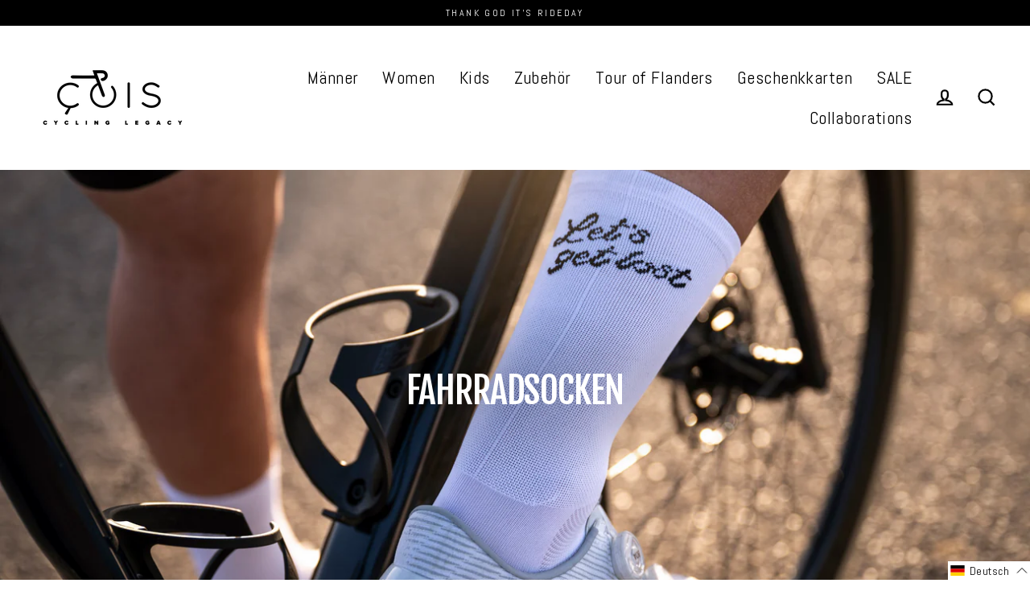

--- FILE ---
content_type: text/javascript; charset=utf-8
request_url: https://coiscycling.com/de/cart/update.js
body_size: 502
content:
{"token":"hWN87a0QXh8c8RtloGEvTrPu?key=d22c800f6e564ce3d4228b2689071100","note":null,"attributes":{"language":"de"},"original_total_price":0,"total_price":0,"total_discount":0,"total_weight":0.0,"item_count":0,"items":[],"requires_shipping":false,"currency":"EUR","items_subtotal_price":0,"cart_level_discount_applications":[],"discount_codes":[],"items_changelog":{"added":[]}}